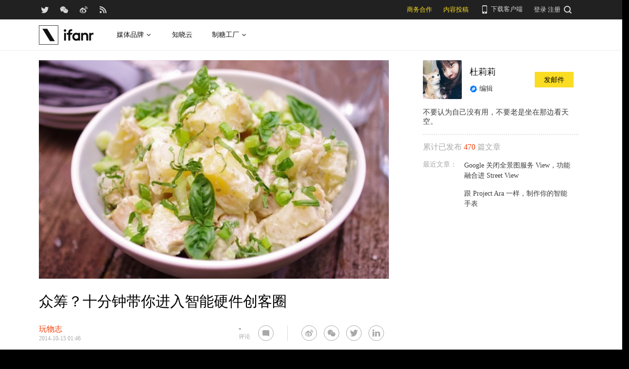

--- FILE ---
content_type: text/html; charset=UTF-8
request_url: https://www.ifanr.com/coolbuy/459974
body_size: 16520
content:
<!DOCTYPE html>
<html lang="zh-CN">
<head>
  <meta charset="UTF-8">
  <meta property="og:site_name" content="爱范儿" />
<meta property="og:type" content="article" />
<meta property="og:url" content="https://www.ifanr.com/coolbuy/459974" />
<meta property="og:title" content="众筹？十分钟带你进入智能硬件创客圈" />
<meta property="og:image" content="https://s3.ifanr.com/wp-content/uploads/2014/10/022.jpg" />
<meta name="weibo: article:create_at" content="2014-10-15 09:46:40" />
<meta name="weibo: article:update_at" content="2014-10-16 09:47:07" />
  <meta name="MSSmartTagsPreventParsing" content="true" />
  <meta http-equiv="imagetoolbar" content="no" />
  <meta name="robots" content="all" />
  <meta name="viewport" content="width=device-width, initial-scale=1.0, user-scalable=yes"/>
  <title> 众筹？十分钟带你进入智能硬件创客圈 | 爱范儿 </title>
  <link rel="shortcut icon" href="https://images.ifanr.cn/wp-content/themes/ifanr-5.0-pc/static/images/favicon.ico" />
  <link rel="dns-prefetch" href="//7tn0u2fl3q-dsn.algolia.net/">
  <link rel="dns-prefetch" href="//at.alicdn.com/">
  <link rel="dns-prefetch" href="//cdn.ifanr.cn/">
  <link rel="dns-prefetch" href="//images.ifanr.cn/">
  <link rel="dns-prefetch" href="//s3.ifanr.com/">
  <link rel="dns-prefetch" href="//sso.ifanr.com/">
  <meta name="theme-color" content="#000">
    <meta property="og:site_name" content="爱范儿" />
  <meta property="og:type" content="article" />
      <meta property="og:url" content="https://www.ifanr.com" />
      <script type="application/ld+json">
  {
    "@context": "http://schema.org",
    "@type": "Article",
    "headline":"一切都在正文中",
    "mainEntityOfPage": {
      "@type": "WebPage",
      "@id": "https://www.ifanr.com/coolbuy/459974"
    },
    "image": "https://s3.ifanr.com/wp-content/uploads/2014/10/022.jpg",
    "datePublished": "2014-10-15 09:46:40",
    "dateModified":"2014-10-16 09:47:07",
    "author": {
      "@type": "Person",
      "name":"杜莉莉"
    },
     "publisher": {
      "@type": "Organization",
      "name": "ifanr",
      "logo": {
        "@type": "ImageObject",
        "url": "https://dl.ifanr.cn/ifanr/ifanr-logo.jpg"
      }
    },
    "description": "一切都在正文中"
  }
  </script>

  
<!-- BEGIN Metadata added by Add-Meta-Tags WordPress plugin -->
<meta name="description" content="一切都在正文中" />
<meta name="keywords" content="ifanr, 爱范儿, 产品, 众筹, 创客, 硬件" />
<meta property="og:site_name" content="爱范儿" />
<meta property="og:type" content="article" />
<meta property="og:title" content="众筹？十分钟带你进入智能硬件创客圈" />
<meta property="og:url" content="https://www.ifanr.com/coolbuy/459974" />
<meta property="og:description" content="一切都在正文中" />
<meta property="og:locale" content="zh_CN" />
<meta property="og:updated_time" content="2014-10-16T09:47:07+00:00" />
<meta property="og:image" content="" />
<meta property="og:image:secure_url" content="" />
<meta property="og:image:width" content="" />
<meta property="og:image:height" content="" />
<meta property="og:image:type" content="image/jpeg" />
<meta property="og:image" content="https://s3.ifanr.com/wp-content/uploads/2014/10/022.jpg" />
<meta property="og:image:secure_url" content="https://s3.ifanr.com/wp-content/uploads/2014/10/022.jpg" />
<meta property="og:image:width" content="600" />
<meta property="og:image:height" content="375" />
<meta property="og:image:type" content="image/jpeg" />
<meta property="og:image" content="https://s3.ifanr.com/wp-content/uploads/2014/10/091.png" />
<meta property="og:image:secure_url" content="https://s3.ifanr.com/wp-content/uploads/2014/10/091.png" />
<meta property="og:image:width" content="579" />
<meta property="og:image:height" content="399" />
<meta property="og:image:type" content="image/png" />
<meta property="og:image" content="https://s3.ifanr.com/wp-content/uploads/2014/10/photo-main1.jpg" />
<meta property="og:image:secure_url" content="https://s3.ifanr.com/wp-content/uploads/2014/10/photo-main1.jpg" />
<meta property="og:image:width" content="640" />
<meta property="og:image:height" content="480" />
<meta property="og:image:type" content="image/jpeg" />
<meta property="og:image" content="https://s3.ifanr.com/wp-content/uploads/2014/10/869d96b44377164366c7c4ef6beac4c4_large.jpg" />
<meta property="og:image:secure_url" content="https://s3.ifanr.com/wp-content/uploads/2014/10/869d96b44377164366c7c4ef6beac4c4_large.jpg" />
<meta property="og:image:width" content="700" />
<meta property="og:image:height" content="700" />
<meta property="og:image:type" content="image/jpeg" />
<meta property="og:image" content="https://s3.ifanr.com/wp-content/uploads/2014/10/photo-main-2.jpg" />
<meta property="og:image:secure_url" content="https://s3.ifanr.com/wp-content/uploads/2014/10/photo-main-2.jpg" />
<meta property="og:image:width" content="640" />
<meta property="og:image:height" content="480" />
<meta property="og:image:type" content="image/jpeg" />
<meta property="og:image" content="https://s3.ifanr.com/wp-content/uploads/2014/10/photo-main-3.jpg" />
<meta property="og:image:secure_url" content="https://s3.ifanr.com/wp-content/uploads/2014/10/photo-main-3.jpg" />
<meta property="og:image:width" content="640" />
<meta property="og:image:height" content="480" />
<meta property="og:image:type" content="image/jpeg" />
<meta property="og:image" content="https://s3.ifanr.com/wp-content/uploads/2014/10/iChoice-cb8.png" />
<meta property="og:image:secure_url" content="https://s3.ifanr.com/wp-content/uploads/2014/10/iChoice-cb8.png" />
<meta property="og:image:width" content="580" />
<meta property="og:image:height" content="400" />
<meta property="og:image:type" content="image/png" />
<meta property="og:image" content="https://s3.ifanr.com/wp-content/uploads/2014/10/photo-main-21.jpg" />
<meta property="og:image:secure_url" content="https://s3.ifanr.com/wp-content/uploads/2014/10/photo-main-21.jpg" />
<meta property="og:image:width" content="627" />
<meta property="og:image:height" content="377" />
<meta property="og:image:type" content="image/jpeg" />
<meta property="article:published_time" content="2014-10-15T09:46:40+00:00" />
<meta property="article:modified_time" content="2014-10-16T09:47:07+00:00" />
<meta property="article:author" content="https://www.ifanr.com/author/dulili" />
<meta property="article:publisher" content="https://www.ifanr.com/" />
<meta property="article:tag" content="ifanr" />
<meta property="article:tag" content="爱范儿" />
<meta property="article:tag" content="产品" />
<meta property="article:tag" content="众筹" />
<meta property="article:tag" content="创客" />
<meta property="article:tag" content="硬件" />
<meta name="twitter:card" content="summary_large_image" />
<meta name="twitter:site" content="@ifanr" />
<meta name="twitter:title" content="众筹？十分钟带你进入智能硬件创客圈" />
<meta name="twitter:description" content="一切都在正文中" />
<meta name="twitter:image:src" content="" />
<meta name="twitter:image:width" content="" />
<meta name="twitter:image:height" content="" />
<!-- END Metadata added by Add-Meta-Tags WordPress plugin -->

<link rel='dns-prefetch' href='//images.ifanr.cn' />
<link rel='dns-prefetch' href='//s.w.org' />
<link rel='dns-prefetch' href='//s3.ifanr.com' />
<link rel='stylesheet' id='videojs-css'  href='https://images.ifanr.cn/wp-content/plugins/more-editor-style/editor-function-button-style.css?ver=4.9.9' type='text/css' media='all' />
<link rel='stylesheet' id='doge-style-css'  href='//images.ifanr.cn/wp-content/themes/ifanr-5.0-pc/static/dist/app-85e04f4bc4.min.css?ver=4.9.9' type='text/css' media='all' />
<link rel='stylesheet' id='widgetbuzz-css'  href='//images.ifanr.cn/wp-content/plugins/ifanr-widget-buzz/dist/build/buzz.auto_create_ts_1446046962.css?ver=4.9.9' type='text/css' media='all' />
<link rel='https://api.w.org/' href='https://www.ifanr.com/wp-json/' />
<link rel="EditURI" type="application/rsd+xml" title="RSD" href="https://www.ifanr.com/xmlrpc.php?rsd" />
<link rel="wlwmanifest" type="application/wlwmanifest+xml" href="https://images.ifanr.cn/wp-includes/wlwmanifest.xml" /> 
<link rel='prev' title='据说金正恩玩失踪，是因为这几件范品（误！）「玩物尚」' href='https://www.ifanr.com/coolbuy/459557' />
<link rel='next' title='SP mini 智能插座「周四活动日·秒杀 017 期 / 玩物试 003 期 预告」' href='https://www.ifanr.com/coolbuy/459949' />
<link rel="canonical" href="https://www.ifanr.com/coolbuy/459974" />
<link rel="alternate" type="application/json+oembed" href="https://www.ifanr.com/wp-json/oembed/1.0/embed?url=https%3A%2F%2Fwww.ifanr.com%2Fcoolbuy%2F459974" />
<link rel="alternate" type="text/xml+oembed" href="https://www.ifanr.com/wp-json/oembed/1.0/embed?url=https%3A%2F%2Fwww.ifanr.com%2Fcoolbuy%2F459974&#038;format=xml" />
<script type="0d775b66863317b94d54b902-text/javascript">
/* Try to get out of frames! */
var isAppsoWebsite = /^https?:\/\/(www\.)?ifanr\.com\/app\/?/.test(document.location.href);
if (window.top != window.self && !isAppsoWebsite) {
  window.top.location = self.location.href;
}

var ga = ga || function() {(ga.q = ga.q || []).push(arguments)};

var STATIC_URL = "https://images.ifanr.cn/wp-content/themes/ifanr-5.0-pc/static/";
var POST_DEFAULT_THUMBNAIL_SMALL = "https://images.ifanr.cn/wp-content/themes/ifanr-5.0-pc/static/images/ifanr/article-default-thumbnail-small.jpg";
var POST_DEFAULT_THUMBNAIL_MIDDLE = "https://images.ifanr.cn/wp-content/themes/ifanr-5.0-pc/static/images/ifanr/article-default-thumbnail-middle.jpg";
var IMG_LARGE = "720",
    IMG_MEDIUM = "320",
    IMG_SMALL = "260",
    IMG_XSMALL = "100";
</script>
  

  <script type="0d775b66863317b94d54b902-text/javascript">
    USER = {};
    USER.SSO_URL_MYACCOUNT = 'https://sso.ifanr.com/myaccount/';
    USER.SSO_URL_LOGIN = 'https://sso.ifanr.com/embed/login/' + '?referer=' + location.origin;
    USER.SSO_URL_REGISTER = 'https://sso.ifanr.com/embed/login/#register' + '?referer=' + location.origin;
    USER.SSO_URL_LOGOUT = '';
    USER.SSO_USER_ACTIVITY = 'https://sso.ifanr.com/myactivity/';

    IFR = {};
    IFR.apiUrl = '/api/v3.0/';
    IFR.staticUrl = "https://images.ifanr.cn/wp-content/themes/ifanr-5.0-pc/static/"
    IFR.slideNum = 3;
    IFR.apiNonce = {
      appkey: 'lI5287M8UyxBI98U2YKq',
      timestamp: '1769051342',
      sign: 'dc1dc64d341d9dacad860a6492861e79'
    };
    IFR.ssoHost = 'https://sso.ifanr.com/';

    IFR.COLLECTION_LOAD_MORE_URL = '';

      </script>

  

</head>

<body class="coolbuy-template-default single single-coolbuy postid-459974" data-component="TextClamp">
  <div class="page-body">

        <div id="progress-bar"><div class="white"></div><div class="red"></div></div>

    <div class="sidebar-drawer-menu-overlay js-drawer-menu-overlay--hide"
    data-component="DrawerMenuOverlay">
  <div class="sidebar-drawer-menu">
    <header class="sidebar-drawer-menu__title menu-wrap-seprator">分类</header>
    <div class="menu-wrap">
      <ul>
                <li class="menu-wrap__item menu-wrap-seprator"><a href="https://www.ifanr.com/category/aigc">AIGC</a></li>
                <li class="menu-wrap__item menu-wrap-seprator"><a href="https://www.ifanr.com/category/cartoon-saloon">Cartoon Saloon</a></li>
                <li class="menu-wrap__item menu-wrap-seprator"><a href="https://www.ifanr.com/category/ces2018">CES 2018</a></li>
                <li class="menu-wrap__item menu-wrap-seprator"><a href="https://www.ifanr.com/category/cesaisa">CES Asia</a></li>
                <li class="menu-wrap__item menu-wrap-seprator"><a href="https://www.ifanr.com/category/ces2019">CES2019</a></li>
                <li class="menu-wrap__item menu-wrap-seprator"><a href="https://www.ifanr.com/category/ifanq">ifanQ</a></li>
                <li class="menu-wrap__item menu-wrap-seprator"><a href="https://www.ifanr.com/category/top-rank">ifanRank</a></li>
                <li class="menu-wrap__item menu-wrap-seprator"><a href="https://www.ifanr.com/category/ifanrank">ifanrank</a></li>
                <li class="menu-wrap__item menu-wrap-seprator"><a href="https://www.ifanr.com/category/top-rank/ifanrank-top-rank">ifanRank</a></li>
                <li class="menu-wrap__item menu-wrap-seprator"><a href="https://www.ifanr.com/category/ifanrank-2018">ifanRank 2018</a></li>
                <li class="menu-wrap__item menu-wrap-seprator"><a href="https://www.ifanr.com/category/mindtalk">MindTalk</a></li>
                <li class="menu-wrap__item menu-wrap-seprator"><a href="https://www.ifanr.com/category/mwc-2018">MWC 2018</a></li>
                <li class="menu-wrap__item menu-wrap-seprator"><a href="https://www.ifanr.com/category/interviews">专访</a></li>
                <li class="menu-wrap__item menu-wrap-seprator"><a href="https://www.ifanr.com/category/product">产品</a></li>
                <li class="menu-wrap__item menu-wrap-seprator"><a href="https://www.ifanr.com/category/people">人物</a></li>
                <li class="menu-wrap__item menu-wrap-seprator"><a href="https://www.ifanr.com/category/business">公司</a></li>
                <li class="menu-wrap__item menu-wrap-seprator"><a href="https://www.ifanr.com/category/candysign">制糖工厂</a></li>
                <li class="menu-wrap__item menu-wrap-seprator"><a href="https://www.ifanr.com/category/%e5%95%86%e4%b8%9a">商业</a></li>
                <li class="menu-wrap__item menu-wrap-seprator"><a href="https://www.ifanr.com/category/%e5%9b%be%e8%ae%b0">图记</a></li>
                <li class="menu-wrap__item menu-wrap-seprator"><a href="https://www.ifanr.com/category/%e5%a5%bd%e8%8e%b1%e5%9d%9e">好莱坞</a></li>
                <li class="menu-wrap__item menu-wrap-seprator"><a href="https://www.ifanr.com/category/%e5%b0%8f%e7%a8%8b%e5%ba%8f">小程序</a></li>
                <li class="menu-wrap__item menu-wrap-seprator"><a href="https://www.ifanr.com/category/%e5%b9%bf%e5%91%8a">广告</a></li>
                <li class="menu-wrap__item menu-wrap-seprator"><a href="https://www.ifanr.com/category/%e6%96%87%e5%a8%b1">文娱</a></li>
                <li class="menu-wrap__item menu-wrap-seprator"><a href="https://www.ifanr.com/category/innovation">新创</a></li>
                <li class="menu-wrap__item menu-wrap-seprator"><a href="https://www.ifanr.com/category/%e6%96%b0%e6%b6%88%e8%b4%b9">新消费</a></li>
                <li class="menu-wrap__item menu-wrap-seprator"><a href="https://www.ifanr.com/category/ifanrnews">早报</a></li>
                <li class="menu-wrap__item menu-wrap-seprator"><a href="https://www.ifanr.com/category/evaluation">模范评测</a></li>
                <li class="menu-wrap__item menu-wrap-seprator"><a href="https://www.ifanr.com/category/%e6%b1%bd%e8%bd%a6">汽车</a></li>
                <li class="menu-wrap__item menu-wrap-seprator"><a href="https://www.ifanr.com/category/game-special">游戏</a></li>
                <li class="menu-wrap__item menu-wrap-seprator"><a href="https://www.ifanr.com/category/ifanr">爱范儿</a></li>
                <li class="menu-wrap__item menu-wrap-seprator"><a href="https://www.ifanr.com/category/special">特稿</a></li>
                <li class="menu-wrap__item menu-wrap-seprator"><a href="https://www.ifanr.com/category/life">生活</a></li>
                <li class="menu-wrap__item menu-wrap-seprator"><a href="https://www.ifanr.com/category/%e7%a1%ac%e4%bb%b6">硬件</a></li>
                <li class="menu-wrap__item menu-wrap-seprator"><a href="https://www.ifanr.com/category/tangzhi">糖纸</a></li>
                <li class="menu-wrap__item menu-wrap-seprator"><a href="https://www.ifanr.com/category/tangzhi-evaluation">糖纸众测</a></li>
                <li class="menu-wrap__item menu-wrap-seprator"><a href="https://www.ifanr.com/category/%e8%8c%83%e8%af%84">范评</a></li>
                <li class="menu-wrap__item menu-wrap-seprator"><a href="https://www.ifanr.com/category/intelligentcar">董车会</a></li>
                <li class="menu-wrap__item menu-wrap-seprator"><a href="https://www.ifanr.com/video">视频</a></li>
                <li class="menu-wrap__item menu-wrap-seprator"><a href="https://www.ifanr.com/category/%e8%ae%be%e8%ae%a1">设计</a></li>
                <li class="menu-wrap__item menu-wrap-seprator"><a href="https://www.ifanr.com/category/review">评测</a></li>
                <li class="menu-wrap__item menu-wrap-seprator"><a href="https://www.ifanr.com/category/%e8%bd%af%e4%bb%b6">软件</a></li>
                <li class="menu-wrap__item menu-wrap-seprator"><a href="https://www.ifanr.com/category/future">近未来</a></li>
              </ul>
            <div class="special-section">
              </div>
    </div>
  </div>
</div>
          <header class="c-global-header" data-component="Navbar" role="navigation" aria-label="网站导航">
      <div class="c-header-sns" data-component="UserPanel">
  <div class="c-header-sns__wrapper">
    <div class="c-header-sns__icons">
      <a class="ifanrx ifanrx-twitter1"
         href="https://x.com/ifanr"
         aria-label="爱范儿官方 Twitter"
         ga-bind="click" ga-action="Clicktwitter" ga-category="ArticlePage_Topbar" ga-label="TwitterButton"></a>
      <a class="ifanrx ifanrx-wechat1"
         href="https://www.ifanr.com/weixin"
         aria-label="爱范儿官方微信"
         ga-bind="click" ga-action="ClickWeChat" ga-category="ArticlePage_Topbar" ga-label="WeChatButton"></a>
      <a class="ifanrx ifanrx-weibo1"
         href="http://weibo.com/ifanr"
         aria-label="爱范儿官方微博"
         ga-bind="click" ga-action="ClickWeibo" ga-category="ArticlePage_Topbar" ga-label="WeiboButton"></a>
      <a class="ifanrx ifanrx-rss1"
         href="https://www.ifanr.com/feed"
         aria-label="爱范儿 RSS"
         ga-bind="click" ga-action="ClicktRss" ga-category="ArticlePage_Topbar" ga-label="RssButton"></a>
    </div>
    <div class="c-header-sns__about">
      <a class="c-header-navbar__cooperation" href="https://www.ifanr.com/adinfo" ga-category="ArticlePage_Topbar"
         ga-bind="click" ga-category="Bar" ga-action="Cooperation">商务合作</a>
      <a class="c-header-navbar__report" href="https://www.ifanr.com/about/contribute/" ga-category="ArticlePage_Topbar"
         ga-bind="click" ga-category="Bar" ga-action="Report">内容投稿</a>
      <div class="c-header-sns__about--hover" href="javascript:;">
        <a href="/ifanr-app-download/" target="_blank" ga-category="ArticlePage_Topbar" ga-bind="click">
          <i class="ifanrx ifanrx-phone icon-phone"></i>
          下载客户端
        </a>
        <div class="c-download-client o-navbar-tooltip" ga-bind="hover" ga-action="" ga-category="ArticlePage_Topbar">
          <img src="https://images.ifanr.cn/wp-content/themes/ifanr-5.0-pc/static/images/ifanr-app.png" alt="下载客户端">
          <div class="o-navbar-tooltip__spliter"></div>
          <img src="https://images.ifanr.cn/wp-content/themes/ifanr-5.0-pc/static/images/ifanr/ifanr-nav-logo.svg" alt="爱范儿 logo">
        </div>
      </div>
      <ul class="c-global-navbar__user c-user-bar" data-component="SSOUser">
        <li class="js-navbar-user-unauthenticated c-user-bar__unauthenticated">
          <div class="c-global-navbar-login js-button-login" ga-bind="click" ga-category="Login" ga-action="ClickLogin"
             ga-label="LoginButton" role="link" aria-label="登录">登录</div>
        </li>
        <li class="js-navbar-user-unauthenticated c-user-bar__unauthenticated">
          <div class="c-global-navbar-login js-button-register" ga-bind="click" ga-category="ArticlePage_Topbar"
             ga-action="ToSign-up" ga-label="Sign-upButton" role="link" aria-label="注册">注册</div>
        </li>
        <li class="js-navbar-user-authenticated c-user-bar__authenticated is-hidden">
          <img class="js-user-avatar c-user-bar__avatar" src="" ga-bind="click" ga-category="ArticlePage_Topbar"
               ga-action="Profile" ga-label="enter">
        </li>
        <div class="user-panel hidden">
  <div class="user-card">
    <div class="user-info">
      <img class="user-info__avatar" src="#" alt="" ga-bind="click" ga-category="Head" ga-action="Profile" ga-label="avator">
      <div class="user-info__nickname-email">
        <span class="user-info__nickname"></span>
        <span class="user-info__email"></span>
      </div>
      <a href="https://sso.ifanr.com/myaccount/" target="_blank" class="cover-block">
      
      </a>
    </div>
    <ul class="user-nav">
      <li><a href="https://sso.ifanr.com/myactivity/" ga-bind="click" ga-category="Head" ga-action="Profile" ga-label="myrecent" target="_blank">我的动态</a></li>
      <li><a href="https://sso.ifanr.com/mymessage/" ga-bind="click" ga-category="Head" ga-action="Profile" ga-label="notice" target="_blank">消息中心<span class="notification-count"></span></a></li>
      <li><a href="https://sso.ifanr.com/mycollection/" ga-bind="click" ga-category="Head" ga-action="Profile" ga-label="mycollection" target="_blank">我的收藏</a></li>
      <li><a href="https://sso.ifanr.com/myaccount/" ga-bind="click" ga-category="Head" ga-action="Profile" ga-label="mysetting" target="_blank">账户设置</a></li>
    </ul>
    <a href="https://sso.ifanr.com/logout/" class="user-card__logout-link" ga-bind="click" ga-category="Head" ga-action="Profile" ga-label="logout">退出登录</a>
  </div>
</div>      </ul>
      <div class="c-header-navbar__search">
        <a href="javascript:;" aria-label="搜索">
          <i class="js-navbar-search-btn ifanrx ifanrx-search" ga-bind="click" ga-category="ArticlePage_Topbar"
             ga-action="search" ga-label="searchbutton"></i>
        </a>
      </div>
    </div>
  </div>
</div>

  
      <div class="c-header-navbar c-header-navbar__white" data-component="Navbar">
  <div class="c-header-navbar__content" role="navigation" aria-label="网站导航">
    <div class="c-header-navbar－content__left">
      <a href="https://www.ifanr.com/" ga-bind="click" ga-category="ArticlePage_Header" ga-action="Clickifanr" ga-label="ifanr Button" aria-label="返回首页">
        <img class="c-header-navbar__logo" src="https://images.ifanr.cn/wp-content/themes/ifanr-5.0-pc/static/images/ifanr/ifanr-white-logo.svg" alt="爱范儿 LOGO">
      </a>
      <ul class="c-header-navigation">
        <li class="c-header-navigation__item" style="cursor: default">
          媒体品牌
          <img class="c-header-navigation__item-arrow" src="https://images.ifanr.cn/wp-content/themes/ifanr-5.0-pc/static/images/navbar-arrow-dark.svg" />
          <div class="c-header-navigation__item-panel-box" style="width: 1120px; left: -160px">
            <div class="c-header-navigation__item-panel">
              <div class="c-qrcode-box">
                <img class="c-qrcode-box__img" src="https://images.ifanr.cn/wp-content/themes/ifanr-5.0-pc/static/images/qrcode/ifanr.png" />
                <div class="c-qrcode-box__brand">爱范儿</div>
                <div class="c-qrcode-box__description">关注明日产品的数字潮牌</div>
              </div>
              <div class="c-qrcode-box">
                <img class="c-qrcode-box__img" src="https://images.ifanr.cn/wp-content/themes/ifanr-5.0-pc/static/images/qrcode/appso.png" />
                <div class="c-qrcode-box__brand">APPSO</div>
                <div class="c-qrcode-box__description">先进工具，先知先行，AIGC 的灵感指南</div>
              </div>
              <div class="c-qrcode-box">
                <img class="c-qrcode-box__img" src="https://images.ifanr.cn/wp-content/themes/ifanr-5.0-pc/static/images/qrcode/dongchehui.png" />
                <div class="c-qrcode-box__brand">董车会</div>
                <div class="c-qrcode-box__description">造车新时代，明日出行家</div>
              </div>
              <div class="c-qrcode-box">
                <img class="c-qrcode-box__img" src="https://images.ifanr.cn/wp-content/themes/ifanr-5.0-pc/static/images/qrcode/coolbuy.png" />
                <div class="c-qrcode-box__brand">玩物志</div>
                <div class="c-qrcode-box__description">探索城市新生活方式，做你的明日生活指南</div>
              </div>
            </div>
          </div>
        </li>
        <li class="c-header-navigation__item">
          <a href="https://cloud.minapp.com/?utm_source=ifanr&utm_medium=navigation" target="_blank" ga-bind="click" ga-category="MainPage_Header" ga-action="ClickCloudminapp" ga-label="CloudMinapp Button">知晓云</a>
        </li>
        <li class="c-header-navigation__item" style="cursor: default">
          制糖工厂
          <img class="c-header-navigation__item-arrow" src="https://images.ifanr.cn/wp-content/themes/ifanr-5.0-pc/static/images/navbar-arrow-dark.svg" />
          <div class="c-header-navigation__item-panel-box" style="width: 374px; left: -20px">
            <div class="c-header-navigation__item-panel" style="bottom: 45px">
              <div class="c-candysign-box">
                <div>
                  <img class="c-candysign-box__logo" src="https://images.ifanr.cn/wp-content/themes/ifanr-5.0-pc/static/images/navbar-candysign-logo.svg" />
                  <span>扫描小程序码，了解更多</span>
                  <img class="c-candysign-box__arrow" src="https://images.ifanr.cn/wp-content/themes/ifanr-5.0-pc/static/images/navbar-candysign-arrow.svg" />
                </div>
                <img class="c-candysign-box__qrcode" src="https://images.ifanr.cn/wp-content/themes/ifanr-5.0-pc/static/images/qrcode/candysign.png" />
              </div>
            </div>
          </div>
        </li>
      </ul>
    </div>
  </div>
</div>
  
  <div class="c-content-search c-content-search_modal" data-component="Search" role="search" aria-label="搜索">
  <div class="c-content-search__input">
    <i class="c-content-search__close ifanrx ifanrx-guanbi-sousuolan js-search-close-btn"></i>
    <input class="js-modal-search-input" type="input" name="" placeholder="请输入关键字" data-query="">
    <i class="c-content-search__search ifanrx ifanrx-sousuo-sousuolan js-modal-search-btn" href=""></i>
  </div>
  <div class="clearfix c-content-search__empty-box is-hidden js-search-empty">
    <div class="c-content-hot__search">
      <div class="c-content-hot__label">热门搜索</div>
        <ul class="c-header-search__hot-word">
        </ul>
    </div>
      </div>
  <div class="c-content-search__result js-search-result is-hidden" role="list" aria-label="搜索结果">
      <p class="c-content-search-result__title">为您查询到 <span class="js-search-result-count"></span> 篇文章</p>
      <ul class="js-search-result-list"></ul>
      <button class="c-search-load-more js-search-load-more">加载更多</button>
  </div>
  <div class="c-content-search__loading js-search-loading"></div>
</div></header>    
      <div class="o-single-wrapper ">
    <div class="o-single" data-category="">
      <div class="o-single-content" id="article-content-wrapper">
        <div class="o-single-content__body o-single-content__body--main">
                    <div id="article-header" class="o-single-content__header">
            <img src="https://s3.ifanr.com/wp-content/uploads/2014/10/022.jpg!720" alt="" width="100%">
          </div>
                    <div class="o-single-content__body c-single-normal__header" id="content-meta-header">
            <div class="o-single-normal-content">
              <h1 class="c-single-normal__title">众筹？十分钟带你进入智能硬件创客圈</h1>
            </div>
          </div>
          <div class="o-single-content__body__content">
              <div id="ArticleContentMeta" data-component="ArticleContentMeta">
  <div class="c-meta-share__left">
    <div class="c-article-header-meta" role="group" aria-label="文章信息">
      <a class="text-link" href="https://www.ifanr.com/coolbuy/" ga-bind="click" ga-action="ClickCategory" ga-category="ArticlePage_Category" ga-label="ArticlePage_CategoryButton" target="_blank" aria-label="文章分类">
        <p class="c-article-header-meta__category">玩物志</p>
      </a>
      <p class="c-article-header-meta__time"
         data-timestamp="1413337600" aria-label="发布时间">2014-10-15 09:46</p>
    </div>
  </div>
  <div class="c-meta-share__right">
    <aside>
      <div class="c-article-count" data-post-id="459974"><p class="js-placeholder-comments-counter"> - </p> 评论</div>
      <div
          class="c-social-bar c-social-bar--horizontal c-social-bar--circle c-social-bar--sqaured c-single-video-share-bar__medias"
          data-component="SocialBar"
          data-post-id="459974">
        <button class="c-social-bar__icon c-social-bar__icon--comment js-goto-comments" aria-label="查看评论"></button>

        <div class="social-bar--horizontal_divider"></div>

        <a class="c-social-bar__icon c-social-bar__icon--weibo" ga-bind="click" ga-category="SharePage_Top" ga-action="ClickShareLinkButton" ga-label="T_WeiboButton"
           href="http://v.t.sina.com.cn/share/share.php?url=https://www.ifanr.com/coolbuy/459974&title=众筹？十分钟带你进入智能硬件创客圈" target="_blank" rel="nofollow noopener noreferrer" aria-label="分享到微博"></a>
        <div class="c-social-bar__icon c-social-bar__icon--wechat" ga-bind="hover" ga-category="SharePage_Top" ga-action="ClickShareLinkButton" ga-label="T_WechatButton">
          <div class="c-social-bar__icon--wechat__qrcode c-popup-qrcode">
            <div class="c-popup-qrcode__title">分享到微信</div>
            <div class="js-qrcode" data-qrcode-class="c-popup-qrcode__image"></div>
            <div class="c-popup-qrcode__hint">使用微信扫码将网页分享到微信</div>
          </div>
        </div>
        <a class="c-social-bar__icon c-social-bar__icon--twitter" ga-bind="click" ga-category="SharePage_Top" ga-action="ClickShareLinkButton" ga-label="T_TwitterButton"
           href="https://twitter.com/intent/tweet?button_hashtag=ifanr&text=众筹？十分钟带你进入智能硬件创客圈&url=https://www.ifanr.com/coolbuy/459974"
           target="_blank" rel="nofollow noopener noreferrer" aria-label="分享到 Twitter"></a>
        <a class="c-social-bar__icon c-social-bar__icon--linkedin" ga-bind="click" ga-category="SharePage_Top" ga-action="ClickShareLinkButton" ga-label="T_LinkedinButton"
           href="https://www.linkedin.com/shareArticle?title=众筹？十分钟带你进入智能硬件创客圈&url=https://www.ifanr.com/coolbuy/459974&summary=&source=ifanr"
           target="_blank" rel="nofollow noopener noreferrer" aria-label="分享到 LinkedIn"></a>
      </div>
    </aside>
  </div>
</div>
          </div>
            
<article class="o-single-content__body__content c-article-content s-single-article js-article">
  
<p>今年，一个土豆沙拉众筹成功是众筹网上最热的话题了。</p>
<p>这个众筹项目获得 6911 名人士的捐助， 最终众筹额获得 5.5 万美元。要知道，发起者扎克最初的目标只是众筹 60 美元而已。</p>
<p>现在扎克正在履行自己对赞助人的承诺，一边做土豆沙拉，一边高喊好心人的名字。</p>
<p>（……）</p>
<p><strong>众筹是什么鬼啦！</strong></p>
<p>众筹，这个在国外早成为项目需求前期投入的有效途径，今年依靠着全民性节目「草莓音乐节」逐步走入我们视野。它英文原文是 Crowdfunding，维基百科的解释点击查看。在这里我们就简单的说，简单的说，你有一个产品但却因为资源问题未能使之实现，你可以通过网络对介绍产品，寻求那些对你的产品感兴趣同时拥有资源的人，以“赞助”的方式使你的产品成为现实。而回馈给赞助者的，可以是你的产品，配件，甚至是小徽章， T-shirt。</p>
<p>全球第一个众筹活动是 1997 年英国乐队 Marillion，他们从群众进行募集，成功募集了 6 万美金，顺利完成了美国的巡演。</p>
<p><img class="size-full wp-image-459988 aligncenter" src="https://s3.ifanr.com/wp-content/uploads/2014/10/091.png!720" alt="09" width="579" height="399" srcset="https://s3.ifanr.com/wp-content/uploads/2014/10/091.png!720 579w, https://s3.ifanr.com/wp-content/uploads/2014/10/091-360x248.png 360w" sizes="(max-width: 579px) 100vw, 579px" /></p>
<p>这些众筹项目可以是个慈善计划；可以是部离经叛道的电影；可以是团队研究多年的硬件产品；可以是一些炫酷游戏创意；也可以是一场实现个人梦想的画展；甚至可以是没啥技术含量但是包含创意的小玩意。</p>
<p>在各个众筹网站上还出现了「要上大学了，众筹买个电脑」「买个鼠标」，偶尔玩物君编辑部还会出现「太穷，众筹一份午饭」的众筹项目。</p>
<p>现在全球最著名的众筹网站有 Kickstarter、Indiegogo、Pozible，而国内的众筹网站则有点名时间、众筹网，还有京东、淘宝等都在开始做众筹。而其中我们最关注的，当属创意无限的智能硬件了。</p>
<p><strong>科技硬件瞩目的项目</strong></p>
<p>2013 年十佳众筹项目之一 Oculus Rift，这个产品被誉为是现阶段体验最棒的虚拟现实头戴设备，它在<a href="https://www.kickstarter.com/projects/1523379957/oculus-rift-step-into-the-game"> Kickstarter</a>（点击查看）上共筹集到了 240 万美元，如今已被 Facebook 收购。</p>
<p><img class="size-full wp-image-459992 aligncenter" src="https://s3.ifanr.com/wp-content/uploads/2014/10/photo-main1.jpg!720" alt="photo-main" width="640" height="480" srcset="https://s3.ifanr.com/wp-content/uploads/2014/10/photo-main1.jpg!720 640w, https://s3.ifanr.com/wp-content/uploads/2014/10/photo-main1-360x270.jpg 360w" sizes="(max-width: 640px) 100vw, 640px" /></p>
<p>今年值得瞩目的科技项目当属冰箱 COOLEST 无误，这款冰箱集合榨汁机、蓝牙音响、USB充电线、LED 照明灯、行李架、砧板、存储箱和开瓶器 9 大功能，最适合就是一家人到户外聚餐之用。它原计划筹集 5 万美金，现在所得资金超 1033 万美元，是目标金额的 20656%，创下 Kickstarter 之最。</p>
<p><img class="size-full wp-image-459993 aligncenter" src="https://s3.ifanr.com/wp-content/uploads/2014/10/869d96b44377164366c7c4ef6beac4c4_large.jpg!720" alt="869d96b44377164366c7c4ef6beac4c4_large" width="700" height="700" srcset="https://s3.ifanr.com/wp-content/uploads/2014/10/869d96b44377164366c7c4ef6beac4c4_large.jpg!720 700w, https://s3.ifanr.com/wp-content/uploads/2014/10/869d96b44377164366c7c4ef6beac4c4_large-360x359.jpg 360w" sizes="(max-width: 700px) 100vw, 700px" /></p>
<p><a href="https://www.kickstarter.com/projects/1003614822/ponomusic-where-your-soul-rediscovers-music">Pono Music</a> 音乐播放器也是今年上线的项目。这是一款旨在提供高质量音频的设备，短短一天就完成了它的目标金额 80 万美金，并最终以 6 百万美元完成了它的众筹。</p>
<p><img class="size-full wp-image-460000 aligncenter" src="https://s3.ifanr.com/wp-content/uploads/2014/10/photo-main-21.jpg!720" alt="photo-main (2)" width="627" height="377" srcset="https://s3.ifanr.com/wp-content/uploads/2014/10/photo-main-21.jpg!720 627w, https://s3.ifanr.com/wp-content/uploads/2014/10/photo-main-21-360x216.jpg 360w" sizes="(max-width: 627px) 100vw, 627px" /></p>
<p>The Micro 是一款面向普通用户的 3D 打印机。你只下载或设计自己需要的模型，点击打印按钮，打印机就可以工作。The Micro 仅用时 11 分钟就完成其 5 万美金的众筹目标，共筹得 3401 万美金。</p>
<p><img class="size-full wp-image-459995 aligncenter" src="https://s3.ifanr.com/wp-content/uploads/2014/10/photo-main-3.jpg!720" alt="photo-main (3)" width="640" height="480" srcset="https://s3.ifanr.com/wp-content/uploads/2014/10/photo-main-3.jpg!720 640w, https://s3.ifanr.com/wp-content/uploads/2014/10/photo-main-3-360x270.jpg 360w" sizes="(max-width: 640px) 100vw, 640px" /></p>
<p>虽然有大量的成功项目，但是众筹让人最为诟病的就是产品经常跳票，受到产品后发现烂得不能忍，甚至出现了虚假产品。</p>
<p>今年 6 月，一款名为 iFind 的防丢器就被 Kickstarter 要求下架。这款产品目标金额是 2.5 万美元，而在下架时它已筹集到 54 万美元。iFind 的定位器体积小功能大，无原型机，最重要的是这款产品能循环利用电磁能，将能量储存到一个能量板上，甚至通过射频信号给产品充电技术开始受到大量质疑。</p>
<p class="p1"><span class="s1"><b>如何制作一个成功的众筹项目？</b></span></p>
<p class="p1"><span class="s1">硬件产业团队登录众筹平台早不是什么新鲜事，众筹成功除了能获得资金外，还能证明产品有市场，以及获得试用用户和关注度。</span></p>
<p class="p1"><span class="s1">如果是一句话总结众筹项目的成功经验，就是：找准产品定位，积极市场推广，充分利用媒体资源，拍优质的项目介绍视频，得到满意结果。</span></p>
<p class="p1"><span class="s1">简单的说，<a href="https://www.ifanr.com/455567">好视频 + 好文案 + 好推广 = 成功的 Kickstarter 项目</a>（点击查看）</span></p>
<p class="p1"><strong>玩物君的众筹之路</strong></p>
<p class="p1">玩物君平日也喜欢在各大众筹网上看那些匪夷所思的创意成为现实，美到爆炸的 Lomo instant 相机，没有雨布的奇特空气雨伞， 羞耻度极高的 Kgoal，还有偶尔看看上大学想要众筹一台电脑的他们，都会觉得自己人生还有希望。请我吃饭吧，我可以一边吃饭一边跟你聊天呢。</p>
<p style="text-align: center;">「玩物君的日常」</p>
<blockquote><p>不知道大家在这些年的购物经历中，有没有买到那些不吐不快的烂设备呢？<br />
如果有就请告诉玩物君吧，我会整理出来给大家做预防。<br />
恩，那些烂东西，可千万不能上当。</p></blockquote>
<p><img class="size-full wp-image-459996 aligncenter" src="https://s3.ifanr.com/wp-content/uploads/2014/10/iChoice-cb8.png!720" alt="iChoice-cb" width="580" height="400" srcset="https://s3.ifanr.com/wp-content/uploads/2014/10/iChoice-cb8.png!720 580w, https://s3.ifanr.com/wp-content/uploads/2014/10/iChoice-cb8-360x248.png 360w" sizes="(max-width: 580px) 100vw, 580px" /></p>

  </article>
<div id="article-content" class="o-single-content__body__content c-article-meta">
    <div id='tangzhi-card'></div>
    <div class="c-article-tags">
                    <a ga-bind="click" ga-action="ToLabelpage" ga-category="ArticlePage_Label" ga-label="LabelButton" href="https://www.ifanr.com/tags/%e4%ba%a7%e5%93%81" class="c-article-tags__item">产品</a>
                    <a ga-bind="click" ga-action="ToLabelpage" ga-category="ArticlePage_Label" ga-label="LabelButton" href="https://www.ifanr.com/tags/%e4%bc%97%e7%ad%b9" class="c-article-tags__item">众筹</a>
                    <a ga-bind="click" ga-action="ToLabelpage" ga-category="ArticlePage_Label" ga-label="LabelButton" href="https://www.ifanr.com/tags/%e5%88%9b%e5%ae%a2" class="c-article-tags__item">创客</a>
                    <a ga-bind="click" ga-action="ToLabelpage" ga-category="ArticlePage_Label" ga-label="LabelButton" href="https://www.ifanr.com/tags/%e7%a1%ac%e4%bb%b6" class="c-article-tags__item">硬件</a>
            </div>
</div>          <div class="o-single-content__body__content">
              <div class="c-article-likes" data-component="ArticleLikes" data-post-id="459974">
  <div class="c-article-share__button" ga-bind="hover" ga-action="HoverShareCard" ga-category="ArticlePage_Share" ga-label="ShareButton">
    <span class="c-article-share__button_word">分享</span>
    <i class="ifanrx ifanrx-dropdown"></i>
    <div class="c-article-share__card">
      <div class="c-article-share__card__left">
        <aside>
          <div class="c-social-bar c-social-bar--vertical c-social-bar--colored c-social-bar--sqaured"
               data-component="SocialBar"
               data-post-id="459974">
            <a class="c-social-bar__icon c-social-bar__icon--weibo" target="_blank" ga-bind="click" ga-category="SharePage_Footer" ga-action="ClickShareLinkButton" ga-label="F_WeiboButton"
              href="http://v.t.sina.com.cn/share/share.php?url=https://www.ifanr.com/coolbuy/459974&title=众筹？十分钟带你进入智能硬件创客圈"
              aria-label="分享到微博">
              <span class="c-social-bar__icon_hint">分享到微博</span></a>
            <a class="c-social-bar__icon c-social-bar__icon--twitter" ga-bind="click" ga-category="SharePage_Footer" ga-action="ClickShareLinkButton" ga-label="F_TwitterButton"
              href="https://twitter.com/intent/tweet?button_hashtag=ifanr&text=众筹？十分钟带你进入智能硬件创客圈&url=https://www.ifanr.com/coolbuy/459974"
              aria-label="分享到 Twitter">
              <span class="c-social-bar__icon_hint">分享到Twitter</span></a>
            <a class="c-social-bar__icon c-social-bar__icon--linkedin" ga-bind="click" ga-category="SharePage_Footer" ga-action="ClickShareLinkButton" ga-label="F_LinkedinButton"
              href="https://www.linkedin.com/shareArticle?title=众筹？十分钟带你进入智能硬件创客圈&url=https://www.ifanr.com/coolbuy/459974&summary=&source=ifanr"
              aria-label="分享到 LinkedIn">
              <span class="c-social-bar__icon_hint">分享到LinkedIn</span></a>
          </div>
        </aside>
      </div>
      <div class="c-article-share__card__right">
        <div class="js-qrcode" data-qrcode-class="c-article-share-qrcode"></div>
        <div class="c-article-share-qrcode__hint">扫一扫分享到微信</div>
      </div>
    </div>
  </div>
  </div>
          </div>
            <div class="o-single-content__body__content">
  <div class="c-jiong c-jiong--block c-jiong-report">
  </div>
</div>
            <div class="o-single-content__body__content c-jiong-bottom">
    </div>          <div class="o-single-content__body__content">
              <div id="article-comments"
     class="c-article-comments "
     data-component="ArticleCommentsComponent"
     data-post-id="459974">

    <div class="c-article-comments-item is-unauthenticated js-article-comments-post-field">
    <div class="c-article-comments-item__info">
      <form class="c-article-comments-form is-unauthenticated js-article-comments-post-form">
        <div class="c-article-comments-form__headline">
          <div class="c-article-comments-form__head">
            <nav class="c-article-comments__nav">
              <div class="c-card-category c-article-comments__headline js-placeholder-comments-text">全部评论 (<span class="js-placeholder-comments-counter">-</span>)</div>
              <span class="c-comment-label">
                <button class="is-active js-comments-sorting" data-comment-sort="rate">最热</button>
                <button class="js-comments-sorting" data-comment-sort="time">最新</button>
              </span>
            </nav>
          </div>
        </div>
        <div class="c-article-comments-form__textarea">
          <input  class="c-article-comments-form__input c-article-comments-form__user"
                  type="email"
                  name="author_email"
                  placeholder="你的邮箱*"
                  required
                  style="display: none;">
          <input  class="c-article-comments-form__input c-article-comments-form__user"
                  type="text"
                  name="author_name"
                  placeholder="你的昵称*"
                  required
                  style="display: none;">
          <div class='c-article-comments-form__input--textarea--box js-publish-comment-box'>
            <img  class="c-article-comments-form-left__avatar js-user-avatar"
              src="https://images.ifanr.cn/wp-content/themes/ifanr-5.0-pc/static/images/default-avatar.jpg"
              alt="">
            <textarea class="c-article-comments-form__input c-article-comments-form__input--textarea"
              name="content"
              placeholder=""
              disabled="true"
              aria-label="你的评论"></textarea>
            <div class="c-article-comments-form__placeholder"><a>登录</a>，参与讨论前请先登录</div>
          </div>
        </div>
        <div class="c-article-comments-form__bottom-wrap">
          <label class="c-article-comments-form__notifier" for="comment-email-notifier">
            <input type="checkbox" id="comment-email-notifier">收到回复邮件通知我</label>
          <button type="button" class="c-article-comments-form__submit js-submit-comment">发表评论</button>
          <div class="c-article-comments-form__toast js-submit-toast"><p>评论在审核通过后将对所有人可见</p></div>
        </div>

        <input type="hidden" name="post_id" value="459974">
        <input type="hidden" name="author_source" value="web" />
        <input type="hidden" name="comment_mail_notify" value="0" />
        <input type="hidden" name="comment_weixin_notify" value="0" />
      </form>
    </div>
  </div>
    <div class="c-article-comments__hint js-comments-hint"> 正在加载中 </div>

  <div class="c-article-comments__body is-hidden js-comments-body">

    <ul class="c-article-comments__list js-comments-list">
          </ul>

    <div class="c-article-comments-item__load-more">

      <button class="c-article-comments__view-all js-comments-show-more">查看更多评论</button>
    </div>
  </div>
</div>
          </div>
          <div class=" o-single-content__body__content">
              <div class="footer-rec-posts" id="footerRecPosts" data-component="FooterRecPosts" data-post-id="459974" role="banner" aria-label="推荐文章">
    <div class="inner-box" id="footer-articles-collection">
        <h3 class="footer-articles-title">推荐文章</h3>
            </div>
</div>          </div>
        </div>
      </div>
      <div class="o-single-aside">
        <div class="o-single-aside__body" data-start-at="#article-header" data-stop-at="#footer" data-sibling="#single-content-wrapper">
            <div class="o-widget c-card-author" role="complementary" aria-label="作者信息">
  <!--<h5 class="c-card-category">作者</h5>-->
  <div class="c-card c-card-author__info">
    <a ga-bind="click" ga-action="ClickToAuthor" ga-category="ArticlePage_sidebar" ga-label="AuthorButton" class="c-card-author__info__avatar" href="https://www.ifanr.com/author/dulili" target="_blank" aria-label="作者主页"><div class="avatar" style="background-image: url(https://s3.ifanr.com/wp-content/uploads/2015/05/1.pic_hd.jpg)"></div></a>
    <div class="c-card-author__info__contacts">
      <a ga-bind="click" ga-action="ClicktAuthorE-mail" ga-category="ArticlePage_sidebar" ga-label="AuthorE-mailButton" class="c-card-author__contact" href="/cdn-cgi/l/email-protection#4226372e2b2e2b022b24232c306c212d2f" target="_blank">发邮件</a>
    </div>
    <a ga-bind="click" ga-action="ClickToAuthor" ga-category="ArticlePage_sidebar" ga-label="AuthorButton" class="c-card-author__wrapper" href="https://www.ifanr.com/author/dulili" target="_blank">
      <p class="c-card-author__name">杜莉莉</p>
                  <p class="c-card-author__position">编辑</p>
            </a>
  </div>

  <div class="c-card c-card-author__intro">
    <p>不要认为自己没有用，不要老是坐在那边看天空。</p>
  </div>
  <div class="c-card c-card-author__recent">
    <p class="c-card-author__total">累计已发布 <span class="c-card-author__number">470</span> 篇文章 </p>
    <div class="c-card">
      <span class="c-card-author__recent__article_title ">最近文章：</span>
      <div class="c-card-author__recent__article">
                      <a ga-bind="click" ga-action="ReadAuthorRecentArticle" ga-category="ArticlePage_sidebar" ga-label="AuthorRecentArticle" href="https://www.ifanr.com/news/528768" target="_blank">Google 关闭全景图服务 View，功能融合进 Street View</a>
                      <a ga-bind="click" ga-action="ReadAuthorRecentArticle" ga-category="ArticlePage_sidebar" ga-label="AuthorRecentArticle" href="https://www.ifanr.com/news/528395" target="_blank">跟 Project Ara 一样，制作你的智能手表</a>
                </div>
    </div>

  </div>
</div>
<section class="column-widget js-current-column-widget" data-component="CurrentColumnWidget" data-post-id="459974">
  <div class="widget-header">
    <h3><span>本篇来自栏目</span></h3>
  </div>
  <div class="js-column-inject-point">
      </div>
    <a ga-bind="click" ga-category="ArticlePage_sidebar" ga-action="ClickColumn" ga-label="SubscribeButton" class="column-widget-items__item u-block" href="https://www.ifanr.com/ifanr-app-download/" target="_blank">
    <div class="unlock-subscription" >解锁订阅模式，获得更多专属优质内容</div>
  </a>
</section>
        </div>
      </div>
    </div>
  </div>
    <div id="prevNextPostCard" role="navigation" aria-label="文章导航">
    <div ga-bind="click" ga-action="click" ga-category="Domain" ga-label="NextArticle" class="inner-box" style="background-image:url('https://s3.ifanr.com/wp-content/uploads/2014/10/IMG_6815副本1-1024x682.jpg!320')" role="link" aria-label="下一篇：SP mini 智能插座「周四活动日·秒杀 017 期 / 玩物试 003 期 预告」">
    <a href="https://www.ifanr.com/coolbuy/459949">
      <p><span class="prev-next-post-btn">下一篇</span><span class="ifr-relative-time">2014-10-16 09:50</span></p>
      <h3>SP mini 智能插座「周四活动日·秒杀 017 期 / 玩物试 003 期 预告」</h3>
    </a>
  </div>
      <div ga-bind="click" ga-action="click" ga-category="Domain" ga-label="FrontArticle" class="inner-box" style="background-image:url('https://s3.ifanr.com/wp-content/uploads/2014/10/84f909afjw1eladuc3o50j20jn0cx77g.jpg!320')" role="link" aria-label="上一篇：据说金正恩玩失踪，是因为这几件范品（误！）「玩物尚」">
    <a href="https://www.ifanr.com/coolbuy/459557">
      <p><span class="prev-next-post-btn">上一篇</span><span class="ifr-relative-time">2014-10-14 09:48</span></p>
      <h3>据说金正恩玩失踪，是因为这几件范品（误！）「玩物尚」</h3>
    </a>
  </div>
  </div>

          <div class="u-clearfix footer-content"></div>
<div class="ifanr-footer" role="contentinfo" aria-label="网站页脚">
  <div class="c-footer" id="footer">
    <div class="o-wrapper">
      <div class="u-clearfix"></div>
      <div class="c-footer__logo">
      </div>
      <div class="c-footer__container">
        <div class="c-footer__navigation" role="navigation" aria-label="品牌信息导航">
          <div>爱范儿，关注明日产品的数字潮牌</div>
          <a href="https://www.ifanr.com" ga-bind="click" ga-category="Footer" ga-action="ClickIfanr"
             ga-label="ifanrButton">爱范儿</a>
          <a href="/app/" ga-bind="click" ga-category="Footer" ga-action="ClickAppSo" ga-label="AppSoButton">AppSo</a>
          <a href="/category/intelligentcar" ga-bind="click" ga-category="Footer" ga-action="ClickTime2Drive"
             ga-label="Time2DriveButton">董车会</a>
          <a href="https://minapp.com/miniapp/" target="_blank" ga-bind="click" ga-category="Footer"
             ga-action="ClickMinapp" ga-label="MinappButton">知晓程序</a>
        </div>
        <div class="c-footer__navigation c-footer-nav-aboutus" role="navigation" aria-label="关于爱范儿">
          <div>关于爱范儿</div>
          <a href="https://www.ifanr.com/about/our-team/" ga-bind="click" ga-category="Footer" ga-action="ClickAboutWe"
             ga-label="AboutWeButton">关于我们</a>
          <a href="https://www.ifanr.com/shequguize/" ga-bind="click" ga-category="Footer" ga-action="ClickCommunityRegulations"
             ga-label="CommunityRegulationsButton">社区规则</a>
          <a href="https://www.ifanr.com/privacypolicy/" ga-bind="click" ga-category="Footer" ga-action="ClickPrivacy-policy"
             ga-label="Privacy-policyButton">隐私策略</a>
          <a href="https://www.lagou.com/gongsi/j25623.html" target="_blank" ga-bind="click" ga-category="Footer" ga-action="ClickJoinus"
             ga-label="Join us Button">加入我们</a>
          <a href="https://www.ifanr.com/adinfo/" ga-bind="click" ga-category="Footer" ga-action="ClickCooperation"
             ga-label="CooperationButton">商务合作</a>
        </div>
        <div class="c-footer__navigation c-footer__navigation--inline-nav" role="region" aria-label="合作伙伴">
          <div>合作伙伴</div>
          <div class="c-footer-sponsors">
            <a href="https://cloud.minapp.com/" target="_blank" class="c-footer-sponsors_item" ga-bind="click"
               aria-label="爱范儿合作伙伴 知晓云"
               ga-category="Footer" ga-action="ClickCloudMinapp" ga-label="CloudMinappButton">
              <div class="c-footer-sponsors_zhixiaoyun"></div>
            </a>
            <a href="https://aws.amazon.com/what-is-cloud-computing" rel="nofollow noopener noreferrer" target="_blank"
               class="c-footer-sponsors_item"
               aria-label="爱范儿合作伙伴 Amazon"
               ga-bind="click" ga-category="Footer" ga-action="ClickAmazon" ga-label="AmazonButton">
              <div class="c-footer-sponsors_amazon"></div>
            </a>
          </div>
        </div>
        <div class="u-clearfix"></div>
        <div class="c-footer__copyright">
          <div class="c-footer__contacts c-contacts" role="list" aria-label="社交媒体">
            <a class="c-contacts__icon c-contacts__icon--weibo" href="https://weibo.com/u/1642720480?tabtype=feed" target="_blank"
               rel="nofollow noopener noreferrer" aria-label="爱范儿官方微博"></a>
            <a class="c-contacts__icon c-contacts__icon--twitter" href="https://x.com/ifanr"
               rel="nofollow noopener noreferrer" target="_blank" aria-label="爱范儿官方 Twitter"></a>
            <a class="c-contacts__icon c-contacts__icon--xiaohongshu" href="https://www.xiaohongshu.com/user/profile/60dc0bae000000002002d9fd"
               rel="nofollow noopener noreferrer" target="_blank" aria-label="爱范儿官方小红书"></a>
            <a class="c-contacts__icon c-contacts__icon--bilibili" href="https://space.bilibili.com/12351332?spm_id_from=333.337.0.0"
               rel="nofollow noopener noreferrer" target="_blank" aria-label="爱范儿官方哔哩哔哩"></a>
            <a class="c-contacts__icon c-contacts__icon--douyin" href="https://www.douyin.com/user/MS4wLjABAAAAZY-Gty7wfG99FzGnseJLC4SlcBpJOSXNOaaj6Fz9QwQ"
               rel="nofollow noopener noreferrer" target="_blank" aria-label="爱范儿官方抖音"></a>
            <a class="c-contacts__icon c-contacts__icon--toutiao" href="https://www.toutiao.com/c/user/token/MS4wLjABAAAAQkBPIHsXri8lTUIQNFb4uEaiM7YLWh-FdUCK7pb4FTg/?source=mine_profile"
               rel="nofollow noopener noreferrer" target="_blank" aria-label="爱范儿官方今日头条"></a>
            <a class="c-contacts__icon c-contacts__icon--baidubaijiahao" href="https://author.baidu.com/home?from=bjh_article&app_id=1543625795951172"
               rel="nofollow noopener noreferrer" target="_blank" aria-label="爱范儿官方百家号"></a>
            <a class="c-contacts__icon c-contacts__icon--youtube" href="https://www.youtube.com/@ifanrvideo6692"
               rel="nofollow noopener noreferrer" target="_blank" aria-label="爱范儿官方 Youtube"></a>
          </div>
          <div class="u-text-right">
            <a href="http://beian.miit.gov.cn" target="_blank"
              rel="nofollow noopener noreferrer" class="js-beian">粤ICP备18066688号-2</a>
            <a href="http://www.beian.gov.cn/portal/registerSystemInfo?recordcode=44010602006618"
              rel="nofollow noopener noreferrer" target="_blank" class="row2 js-gongwanganbei"><i></i>粤公网安备44010602006618号</a>
          </div>

          <div class="u-text">
            <p class="u-text-left">版权所有 &copy; <span class="js-company">广州利沃致远投资管理合伙企业（有限合伙）</span> 2008 - 2023。以商业目的使用爱范儿网站内容需获许可。非商业目的使用授权遵循 <a
                  href="https://creativecommons.org/licenses/by-nc/4.0/">CC BY-NC 4.0</a>。</p>
            <p class="u-text-english">All content is made available under the CC BY-NC 4.0 for non-commercial use. Commercial use of this content is prohibited without explicit permission. </p>
            <div class="u-text-design_studio">Designed by
              <div class="design-studio"><p class="design-studio_name"><span>if</span>
                  <span>Design Studio.</span></p>
                <div class="c-design-studio_card c-popup-qrcode">
                  <div class="c-popup-qrcode__title">关注 if Design Studio.</div>
                  <img class="js-qrcode c-popup-qrcode__image" src="https://images.ifanr.cn/wp-content/themes/ifanr-5.0-pc/static/images/ifanr-desing-studio__qrcode.jpg" alt="if Design Studio. 微信公众号" />
                  <div class="c-popup-qrcode__hint">微信扫码关注公众号 if Design Studio.</div>
                </div>
              </div>
            </div>
          </div>
        </div>
      </div>
    </div>
  </div>
</div>
    
    <div class="c-goto-top" data-component="VisibilityOnScroll"
     data-visibility-top-bound="1200" data-visibility-bottom-bound="#footer" style="visibility: hidden;">
  <a ga-bind="click" ga-action="ClickReport" ga-category="Floating_Action_Button" ga-label="ReportButton" href="https://www.ifanr.com/about/contribute/" class="c-goto-top-item c-goto-top-item--contribute c-goto-top-link" aria-label="内容投稿"></a>
  <div ga-bind="hover" ga-action="HoverDownloadApp" ga-category="Floating_Action_Button" ga-label="DownloadApp Button" class="c-goto-top-item c-goto-top-item--app">
    <div class="c-goto-top__app__container c-goto-top-app">
      <img src="https://images.ifanr.cn/wp-content/themes/ifanr-5.0-pc/static/images/ifanr-app.png" alt="" class="c-goto-top__app__qrcode">
      <div class="c-goto-top-app__intro">
        <p class="c-goto-app-intro__title">爱范儿 App</p>
        <p class="c-goto-app-intro__desc">爱范儿,让未来触手可及</p>
      </div>
    </div>
  </div>
  <div ga-bind="hover" ga-action="HoverQRCard" ga-category="Floating_Action_Button" ga-label="QRCordButton" class="c-goto-top-item c-goto-top-item--qrcodes">
    <div class="c-goto-top__qrcodes__container c-goto-top-qrcodes" data-component="Tab">
      <div class="c-goto-top-qrcodes-nav" data-component="AwesomeUnderline">
        <div class="c-goto-top-qrcodes__tab">
          <span class="c-goto-top-qrcodes-header" as-decorated data-tab="ifanr" data-default-tab>爱范儿</span>
        </div>
        <div class="c-goto-top-qrcodes__tab">
          <span class="c-goto-top-qrcodes-header" as-decorated data-tab="appso">AppSo</span>
        </div>
        <div class="c-goto-top-qrcodes__tab">
          <span class="c-goto-top-qrcodes-header" as-decorated data-tab="coolbuy">玩物志</span>
        </div>
        <div class="c-goto-top-qrcodes__tab">
          <span class="c-goto-top-qrcodes-header" as-decorated data-tab="zhixiaoyun">知晓云</span>
        </div>
        <div class="c-goto-top-qrcodes__tab" style="min-width:60px">
          <span class="c-goto-top-qrcodes-header" as-decorated data-tab="minapp">知晓程序</span>
        </div>
        <div class="c-goto-top-qrcodes__line" as-underline></div>
      </div>
      <div>
        <div class="c-goto-top-qrcodes-body js-goto-top-qrcode" data-tab-target="ifanr">
          <img src="https://images.ifanr.cn/wp-content/themes/ifanr-5.0-pc/static/images/ifanrqrcode.jpg" alt="Ifanr QR Code" class="c-goto-top-qrcodes-body__image">
          <p class="c-goto-top-qrcodes-body__text">关注爱范儿微信号，连接热爱，关注这个时代最好的产品。</p>
        </div>
        <div class="c-goto-top-qrcodes-body js-goto-top-qrcode" data-tab-target="appso">
          <img src="https://images.ifanr.cn/wp-content/themes/ifanr-5.0-pc/static/images/appsoqrcode.jpg" alt="AppSo QR Code" class="c-goto-top-qrcodes-body__image">
          <p class="c-goto-top-qrcodes-body__text">想让你的手机好用到哭？关注这个号就够了。</p>
        </div>
        <div class="c-goto-top-qrcodes-body js-goto-top-qrcode" data-tab-target="coolbuy">
          <img src="https://images.ifanr.cn/wp-content/themes/ifanr-5.0-pc/static/images/coolbuyqrcode.jpg" alt="CoolBuy QR Code" class="c-goto-top-qrcodes-body__image">
          <p class="c-goto-top-qrcodes-body__text">关注玩物志微信号，就是让你乱花钱。</p>
        </div>
        <div class="c-goto-top-qrcodes-body js-goto-top-qrcode" data-tab-target="zhixiaoyun">
          <img src="https://images.ifanr.cn/wp-content/themes/ifanr-5.0-pc/static/images/zhixiaoyunqrcode.jpg" alt="CoolBuy QR Code" class="c-goto-top-qrcodes-body__image">
          <p class="c-goto-top-qrcodes-body__text">小程序开发快人一步。</p>
        </div>
        <div class="c-goto-top-qrcodes-body js-goto-top-qrcode" data-tab-target="minapp">
          <img src="https://images.ifanr.cn/wp-content/themes/ifanr-5.0-pc/static/images/minappqrcode.jpg" alt="CoolBuy QR Code" class="c-goto-top-qrcodes-body__image">
          <p class="c-goto-top-qrcodes-body__text">最好的微信新商业服务平台。</p>
        </div>
      </div>
    </div>
  </div>
  <div class="c-goto-top-item c-goto-top-item--go" ga-bind="click" ga-category="Floating_Action_Button" ga-action="ClickTop" ga-label="TopButton" data-component="GotoTop"></div>
</div>
  </div>
  


<script data-cfasync="false" src="/cdn-cgi/scripts/5c5dd728/cloudflare-static/email-decode.min.js"></script><script type="0d775b66863317b94d54b902-text/javascript" src='//images.ifanr.cn/wp-content/themes/ifanr-5.0-pc/static/dist/app-20c5297caf.min.js?ver=4.9.9'></script>
      <![if gte IE 9]>
    <script src="//cdn.ifanr.cn/vendor/raven/3.22.4/raven.min.js" type="0d775b66863317b94d54b902-text/javascript"></script>
    <script type="0d775b66863317b94d54b902-text/javascript">
      Raven.config('https://d19b2d48c27542a2af4f6ff35063ebaf@sentry.io/41363', {}).install();
      window.onerror = function(msg, src, lineNo, columnNo, err) {
        var string = msg.toLowerCase();
        if (string.indexOf(substring) > -1) {
          return;
        }
          Raven.captureException(err)
      };
    </script>
    <![endif]>
    <script type="0d775b66863317b94d54b902-text/javascript">
  _atrk_opts = { atrk_acct:"M/54m1aU8KL352", domain:"ifanr.com",dynamic: true};
  (function() { var as = document.createElement('script'); as.type = 'text/javascript'; as.async = true; as.src = "https://d31qbv1cthcecs.cloudfront.net/atrk.js"; var s = document.getElementsByTagName('script')[0];s.parentNode.insertBefore(as, s); })();
  </script>
  <noscript><img src="https://d5nxst8fruw4z.cloudfront.net/atrk.gif?account=M/54m1aU8KL352" style="display:none" height="1" width="1" alt="" /></noscript>
  <script type="0d775b66863317b94d54b902-text/javascript">
    (function(i,s,o,g,r,a,m){i['GoogleAnalyticsObject']=r;i[r]=i[r]||function(){
      (i[r].q=i[r].q||[]).push(arguments)},i[r].l=1*new Date();a=s.createElement(o),
      m=s.getElementsByTagName(o)[0];a.async=1;a.src=g;m.parentNode.insertBefore(a,m)
    })(window,document,'script','//analytics.ifanrusercontent.com/analytics.js','ga');
  </script>
  <script type="0d775b66863317b94d54b902-text/javascript">
    (function(){
      var bp = document.createElement('script');
      var curProtocol = window.location.protocol.split(':')[0];
      if (curProtocol === 'https') {
        bp.src = 'https://zz.bdstatic.com/linksubmit/push.js';
      } else {
        bp.src = 'http://push.zhanzhang.baidu.com/push.js';
      }
      var s = document.getElementsByTagName("script")[0];
      s.parentNode.insertBefore(bp, s);
    })();
  </script>
  <script src="https://images.ifanr.cn/wp-content/plugins/ifanr-function/library/js/animate.min.js" type="0d775b66863317b94d54b902-text/javascript"></script>
    <script type="0d775b66863317b94d54b902-text/javascript">
      $(document).ready(function () {
        var widgetId = '';
        if (widgetId) {
          return new window.WidgetBuzz('#' + widgetId);
        }
        return;
      });
    </script>
    
    <script src="/cdn-cgi/scripts/7d0fa10a/cloudflare-static/rocket-loader.min.js" data-cf-settings="0d775b66863317b94d54b902-|49" defer></script><script defer src="https://static.cloudflareinsights.com/beacon.min.js/vcd15cbe7772f49c399c6a5babf22c1241717689176015" integrity="sha512-ZpsOmlRQV6y907TI0dKBHq9Md29nnaEIPlkf84rnaERnq6zvWvPUqr2ft8M1aS28oN72PdrCzSjY4U6VaAw1EQ==" data-cf-beacon='{"version":"2024.11.0","token":"dca58e0aef67448a85ca9cda6a0e8f71","server_timing":{"name":{"cfCacheStatus":true,"cfEdge":true,"cfExtPri":true,"cfL4":true,"cfOrigin":true,"cfSpeedBrain":true},"location_startswith":null}}' crossorigin="anonymous"></script>
</body>
</html>

<!-- t:0.12606, h:'2026-01-22T11:09:02+08:00 28800', H:'i-ifanrcom-1000' -->